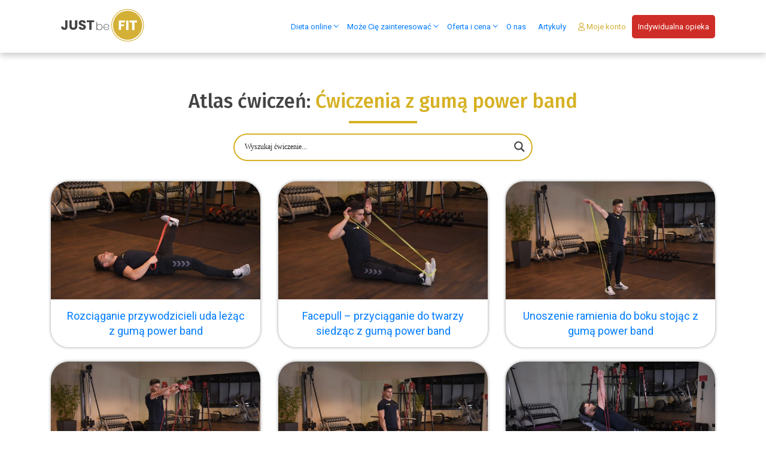

--- FILE ---
content_type: image/svg+xml
request_url: https://justbefit.pl/wp-content/uploads/2020/01/logo-just-be-fit.svg
body_size: 763
content:
<?xml version="1.0" encoding="UTF-8"?> <!-- Generator: Adobe Illustrator 22.1.0, SVG Export Plug-In . SVG Version: 6.00 Build 0) --> <svg xmlns="http://www.w3.org/2000/svg" xmlns:xlink="http://www.w3.org/1999/xlink" x="0px" y="0px" viewBox="0 0 632 252" style="enable-background:new 0 0 632 252;" xml:space="preserve"> <style type="text/css"> .st0{fill:#D4B037;} .st1{fill:#434345;} .st2{fill:#FFFFFF;} .st3{fill:none;stroke:#D4B037;stroke-width:5;stroke-miterlimit:10;} </style> <g id="Warstwa_1"> </g> <g id="Warstwa_2"> <circle class="st0" cx="504" cy="126" r="108.4"></circle> <g> <path class="st1" d="M39.9,88.9h17.2v48.2c0,15.2-9.3,23.3-23.3,23.3c-14.5,0-24.7-8.5-24.7-24.4h17.1c0,6.1,2.6,9,7.1,9 c4.1,0,6.6-2.6,6.6-7.9V88.9z"></path> <path class="st1" d="M70.8,88.9H88v42.4c0,8.4,4.1,13.2,12.3,13.2s12.5-4.8,12.5-13.2V88.9h17.2v42.3c0,19.6-13.7,29.2-30.1,29.2 c-16.4,0-29.2-9.7-29.2-29.2V88.9z"></path> <path class="st1" d="M167.8,160.4c-15.2,0-27.1-7.6-27.6-21.9h18.4c0.5,5.4,3.9,8.1,8.8,8.1c5,0,8.3-2.5,8.3-6.7 c0-13.1-35.4-6.1-35.2-31.2c0-13.4,11-20.9,25.8-20.9c15.4,0,25.8,7.7,26.5,21.2H174c-0.3-4.5-3.5-7.3-8.2-7.4 c-4.1-0.1-7.3,2-7.3,6.5c0,12.3,35,6.8,35,30.5C193.6,150.5,184.3,160.4,167.8,160.4z"></path> <path class="st1" d="M200.4,88.9h54.8v13.8h-18.8v57h-17.2v-57h-18.8V88.9z"></path> </g> <g> <path class="st1" d="M295.1,117.1c12.3,0,21.1,8.6,21.1,22.4c0,13.8-8.9,22.6-21.1,22.6c-9.6,0-16.1-5.4-18.6-12.1v11.5h-3.6 v-59.7h3.6v27.4C279.1,122.4,285.6,117.1,295.1,117.1z M294.5,120.2c-10.2,0-18,7.6-18,19.3c0,11.9,7.8,19.4,18,19.4 c10.7,0,18-7.3,18-19.4S305.2,120.2,294.5,120.2z"></path> <path class="st1" d="M346.2,162.1c-12.3,0-21.3-8.6-21.3-22.6c0-14,8.9-22.4,21.3-22.4c13.2,0,20.4,9.4,20.4,19.5 c0,1.9,0,2.9-0.2,4.4h-37.8c0.3,12.2,8.6,18,17.6,18c8.6,0,14.8-4.6,16.3-11.9h3.8C364.6,155.7,357.5,162.1,346.2,162.1z M328.6,138H363c0.6-12.2-8-17.8-16.9-17.8C337.2,120.1,329,125.9,328.6,138z"></path> </g> <g> <path class="st2" d="M438,90.7h46.1v13.8h-28.8v14.9h21.6v13.4h-21.6v28.6H438V90.7z"></path> <path class="st2" d="M493.1,90.7h17.2v70.8h-17.2V90.7z"></path> <path class="st2" d="M519,90.7h54.8v13.8h-18.8v57h-17.2v-57H519V90.7z"></path> </g> <circle class="st3" cx="504" cy="126" r="118.9"></circle> </g> </svg> 